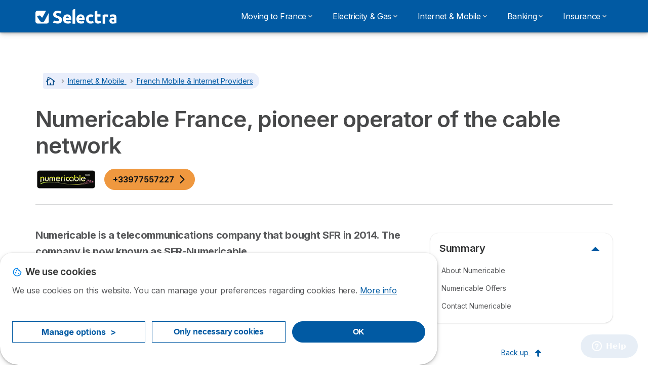

--- FILE ---
content_type: text/html; charset=UTF-8
request_url: https://en.selectra.info/broadband-phone-france/providers/numericable
body_size: 14890
content:

<!DOCTYPE html>
<html lang="en" dir="ltr" prefix="og: https://ogp.me/ns#">
  <head>
          
      <link rel="preload" href="https://fonts.googleapis.com/css2?family=Inter:wght@400;600;700&display=swap" as="style" onload="this.onload=null;this.rel='stylesheet'">
    
    <meta charset="utf-8" />
<meta name="description" content="Numericable is a telecommuncations company that now operates in France under Numericable-SFR" />
<link rel="canonical" href="https://en.selectra.info/broadband-phone-france/providers/numericable" />
<meta property="og:site_name" content="Selectra for expats" />
<meta property="og:type" content="article" />
<meta property="og:url" content="https://en.selectra.info/broadband-phone-france/providers/numericable" />
<meta property="og:title" content="Numericable France, pioneer operator of the cable network" />
<meta property="og:description" content="Numericable is a telecommuncations company that now operates in France under Numericable-SFR" />
<meta property="og:image:url" content="https://en.selectra.info/sites/en.selectra.info/files/2021-06/numericable-238x80.png" />
<meta property="og:image:url" content="https://en.selectra.info/sites/selectra.info/files/images/og/og-default-img.png" />
<meta property="og:updated_time" content="2025-10-13T12:46:14+0200" />
<meta property="og:country_name" content="FR" />
<meta property="article:published_time" content="2016-04-05T16:22:55+0200" />
<meta property="article:modified_time" content="2025-10-13T12:46:14+0200" />
<meta property="fb:pages" content="16970370254" />
<meta property="fb:app_id" content="980708068712281" />
<meta name="Generator" content="Drupal 10 (https://www.drupal.org)" />
<meta name="MobileOptimized" content="width" />
<meta name="HandheldFriendly" content="true" />
<meta name="viewport" content="width=device-width, initial-scale=1.0" />
<style>div#sliding-popup, div#sliding-popup .eu-cookie-withdraw-banner, .eu-cookie-withdraw-tab {background: #ffffff} div#sliding-popup.eu-cookie-withdraw-wrapper { background: transparent; } #sliding-popup h1, #sliding-popup h2, #sliding-popup h3, #sliding-popup p, #sliding-popup label, #sliding-popup div, .eu-cookie-compliance-more-button, .eu-cookie-compliance-secondary-button, .eu-cookie-withdraw-tab { color: #58595B;} .eu-cookie-withdraw-tab { border-color: #58595B;}</style>
<script>var dc = document.cookie;if (dc.indexOf("cookie-agreed") !== -1) {var styles = "#sliding-popup {display: none;}", styleSheet = document.createElement("style");
  styleSheet.type = "text/css";styleSheet.innerText = styles;document.head.appendChild(styleSheet)};</script>
<link rel="icon" href="/sites/en.selectra.info/files/favicon_0.ico" type="image/vnd.microsoft.icon" />

          <title>Numericable France, pioneer operator of the cable network</title>
        <link rel="stylesheet" media="all" href="/sites/en.selectra.info/files/css/css_Fxb2k5jpZiAxOvceICmgerNaiu3wcNyyLgD-0AvFEYg.css?delta=0&amp;language=en&amp;theme=agrippa&amp;include=[base64]" />
<link rel="stylesheet" media="all" href="//cdnjs.cloudflare.com/ajax/libs/intl-tel-input/18.2.1/css/intlTelInput.css" defer />
<link rel="stylesheet" media="all" href="/sites/en.selectra.info/files/css/css_ahJlBMSqrzwbWsodIimNkbHbhR-JH7ZSRYNQfYoLhdg.css?delta=2&amp;language=en&amp;theme=agrippa&amp;include=[base64]" />
<link rel="stylesheet" media="all" href="/sites/en.selectra.info/files/css/css_hPO9NMbsE85m4gnv5vLWFm4tnOV_3PMJEP0u3wOjR-I.css?delta=3&amp;language=en&amp;theme=agrippa&amp;include=[base64]" />
<link rel="stylesheet" media="all" href="/sites/en.selectra.info/files/css/css_iFoyY7hw37TYpumuN9kpIBq4_wxnUcVIn4FKjoZTt-0.css?delta=4&amp;language=en&amp;theme=agrippa&amp;include=[base64]" />


    <script>
      // Function to hide elements before page it's loaded
      function elementReady(selector) {
        return new Promise((resolve, reject) => {
          let el = document.querySelector(selector);
          if (el) {resolve(el);}
          new MutationObserver((mutationRecords, observer) => {
            // Query for elements matching the specified selector
            Array.from(document.querySelectorAll(selector)).forEach((element) => {
              resolve(element);
              //Once we have resolved we don't need the observer anymore.
              observer.disconnect();
            });
          })
            .observe(document.documentElement, {
              childList: true,
              subtree: true
            });
        });
      }

      // Hide .call-block--closed before page it's loaded
      elementReady('.call-block--closed').then((someWidget)=>{someWidget.style.setProperty('display', 'none', 'important');});

    </script>

    <script type="application/json" data-drupal-selector="drupal-settings-json">{"path":{"baseUrl":"\/","pathPrefix":"","currentPath":"node\/52","currentPathIsAdmin":false,"isFront":false,"currentLanguage":"en"},"pluralDelimiter":"\u0003","suppressDeprecationErrors":true,"ajaxPageState":{"libraries":"[base64]","theme":"agrippa","theme_token":null},"ajaxTrustedUrl":[],"gtag":{"tagId":"","consentMode":false,"otherIds":[],"events":[],"additionalConfigInfo":[]},"gtm":{"tagId":null,"settings":{"data_layer":"dataLayer","include_classes":false,"allowlist_classes":"","blocklist_classes":"","include_environment":false,"environment_id":"","environment_token":""},"tagIds":["GTM-54H9M4S"]},"model":{"new_layout":null,"country_list":["FR","ES","IT","PT","BE","DE","BR","MX","RA","CO","PE"]},"dinoElements":{"translations":{"easySubscriptionOnly":"Easy subscription only"}},"eu_cookie_compliance":{"cookie_policy_version":"1.0.0","popup_enabled":true,"popup_agreed_enabled":false,"popup_hide_agreed":false,"popup_clicking_confirmation":false,"popup_scrolling_confirmation":false,"popup_html_info":"\u003Cdiv\n\trole=\u0022alertdialog\u0022 aria-labelledby=\u0022dialogTitle\u0022\n  aria-describedby=\u0022dialogDesc\u0022  class=\u0022eu-cookie-compliance-banner eu-cookie-compliance-banner-info eu-cookie-compliance-banner--categories\u0022\u003E\n\n\t\t\u003Cdiv class=\u0022eu-cookie-compliance-close\u0022\u003E\n\t\t\u003Cbutton class=\u0022btn-close btn-close--md\u0022 type=\u0022button\u0022 aria-label=\u0022Close\u0022\u003E\n\t\t\t\u003Csvg class=\u0022icon icon--neutral eu-cookie-compliance-close-icon\u0022 aria-hidden=\u0022true\u0022\u003E\n\t\t\t\t\u003Cuse xlink:href=\u0022\/themes\/custom\/agrippa\/img\/sprite.svg#icon-cross-rounded\u0022\u003E\u003C\/use\u003E\n\t\t\t\u003C\/svg\u003E\n\t\t\u003C\/button\u003E\n\t\u003C\/div\u003E\n\n\t\u003Cdiv class=\u0022popup-content info eu-cookie-compliance-content\u0022\u003E\n\n    \u003Cdiv class=\u0022eu-cookie-compliance-content__banner-wrapper\u0022\u003E\n      \u003Cdiv class=\u0022cookie-top\u0022\u003E\n            \u003Cdiv id=\u0022dialogTitle\u0022 class=\u0022eu-cookie-compliance-content__title\u0022\u003E\n        \u003Csvg class=\u0022icon icon--secondary icon--left\u0022 aria-hidden=\u0022true\u0022\u003E\n          \u003Cuse xlink:href=\u0022\/themes\/custom\/agrippa\/img\/sprite.svg#icon-cookie\u0022\u003E\u003C\/use\u003E\n        \u003C\/svg\u003E\n        \u003Cspan class=\u0022eu-cookie-title\u0022\u003EWe use cookies\u003C\/span\u003E\n      \u003C\/div\u003E\n\n                  \u003C\/div\u003E\n\n                \u003Cdiv class=\u0022modal__holder\u0022\u003E\n            \u003Cdiv class=\u0022modal__dialog\u0022\u003E\n              \u003Cdiv class=\u0022cookie-categories modal modal--md\u0022 id=\u0022manage-cookies-modal\u0022\u003E\n                \u003Cdiv class=\u0022modal__header\u0022 id=\u0022content-area\u0022\u003E\n\n                                                                          \u003Cdiv id=\u0022manage-cookies-description\u0022\u003E\n                      \u003Cp id=\u0022dialogDesc\u0022 class=\u0022manage-cookies-description__text\u0022\u003E We use cookies on this website. You can manage your preferences regarding cookies here. \u003C\/p\u003E\n                                              \u003Cbutton type=\u0022button\u0022 class=\u0022find-more-button\u0022\u003EMore info\u003C\/button\u003E\n                                          \u003C\/div\u003E\n                                  \u003C\/div\u003E\n                \u003Cdiv id=\u0022eu-cookie-compliance-categories\u0022 class=\u0022eu-cookie-compliance-categories modal__body hidden\u0022\u003E\n                                      \u003Cdiv class=\u0022eu-cookie-compliance-category\u0022\u003E\n                      \u003Clabel for=\u0022cookie-category-technical\u0022 class=\u0022checkbox checkbox--disabled\u0022\u003E\n                        \u003Cinput class=\u0022checkbox__input\u0022 type=\u0022checkbox\u0022 name=\u0022\u0022 name=\u0022cookie-categories\u0022 id=\u0022cookie-category-technical\u0022 tabindex=\u0022-1\u0022 value=\u0022technical\u0022  checked   disabled \u003E\n\n                        \u003Cspan class=\u0022checkbox__shape\u0022  tabindex=\u0022-1\u0022 \u003E\u003C\/span\u003E\n                        \u003Cspan class=\u0022checkbox__label\u0022\u003E\n                          \u003Cstrong\u003E\n                            Technical cookies\n                          \u003C\/strong\u003E\n                        \u003C\/span\u003E\n                      \u003C\/label\u003E\n                                              \u003Cdiv class=\u0022eu-cookie-compliance-category-description\u0022\u003ENecessary to provide basic functions of the website such as page navigation.\u003C\/div\u003E\n                                          \u003C\/div\u003E\n                                      \u003Cdiv class=\u0022eu-cookie-compliance-category\u0022\u003E\n                      \u003Clabel for=\u0022cookie-category-analytics\u0022 class=\u0022checkbox \u0022\u003E\n                        \u003Cinput class=\u0022checkbox__input\u0022 type=\u0022checkbox\u0022 name=\u0022\u0022 name=\u0022cookie-categories\u0022 id=\u0022cookie-category-analytics\u0022 tabindex=\u0022-1\u0022 value=\u0022analytics\u0022  \u003E\n\n                        \u003Cspan class=\u0022checkbox__shape\u0022 \u003E\u003C\/span\u003E\n                        \u003Cspan class=\u0022checkbox__label\u0022\u003E\n                          \u003Cstrong\u003E\n                            Analytics cookies\n                          \u003C\/strong\u003E\n                        \u003C\/span\u003E\n                      \u003C\/label\u003E\n                                              \u003Cdiv class=\u0022eu-cookie-compliance-category-description\u0022\u003EThese cookies allowed us to study how users navigate on the website. We only collect anonymous data.\u003C\/div\u003E\n                                          \u003C\/div\u003E\n                                      \u003Cdiv class=\u0022eu-cookie-compliance-category\u0022\u003E\n                      \u003Clabel for=\u0022cookie-category-marketing\u0022 class=\u0022checkbox \u0022\u003E\n                        \u003Cinput class=\u0022checkbox__input\u0022 type=\u0022checkbox\u0022 name=\u0022\u0022 name=\u0022cookie-categories\u0022 id=\u0022cookie-category-marketing\u0022 tabindex=\u0022-1\u0022 value=\u0022marketing\u0022  \u003E\n\n                        \u003Cspan class=\u0022checkbox__shape\u0022 \u003E\u003C\/span\u003E\n                        \u003Cspan class=\u0022checkbox__label\u0022\u003E\n                          \u003Cstrong\u003E\n                            Marketing cookies\n                          \u003C\/strong\u003E\n                        \u003C\/span\u003E\n                      \u003C\/label\u003E\n                                              \u003Cdiv class=\u0022eu-cookie-compliance-category-description\u0022\u003ECookies used for marketing and advertising purposes.\u003C\/div\u003E\n                                          \u003C\/div\u003E\n                  \n                                      \u003Cbutton type=\u0022button\u0022 class=\u0022eu-cookie-compliance-save-preferences-button btn btn--sm btn btn--pill btn--md btn--secondary save-preferences\u0022 data-dismiss=\u0022modal\u0022\u003E\n                      Save preferences\n                    \u003C\/button\u003E\n                                  \u003C\/div\u003E\n                \u003Cdiv class=\u0022modal__footer\u0022\u003E\n                      \u003Cdiv id=\u0022popup-buttons\u0022 class=\u0022eu-cookie-compliance-buttons eu-cookie-compliance-has-categories\u0022\u003E\n                      \n                                              \u003Cbutton class=\u0022cookie-personalization btn btn--pill btn--md  btn--tertiary\u0022\u003EManage options \u003Cspan\u003E\u003E\u003C\/span\u003E\u003C\/button\u003E\n                      \n                                              \u003Cbutton type=\u0022button\u0022 class=\u0022eu-cookie-compliance-save-preferences-button btn btn--sm btn btn--pill btn--md  btn--tertiary\u0022 data-dismiss=\u0022modal\u0022\u003E\n                          Only necessary cookies\n                        \u003C\/button\u003E\n                      \n                                                                                          \u003Cbutton type=\u0022button\u0022 class=\u0022agree-button eu-cookie-compliance-default-button btn btn--pill btn--md btn--secondary\u0022\u003E\n                        OK\n                      \u003C\/button\u003E\n                                              \u003Cbutton type=\u0022button\u0022 class=\u0022eu-cookie-withdraw-button visually-hidden\u0022\u003EWithdraw consent\u003C\/button\u003E\n                                          \u003C\/div\u003E\n                \u003C\/div\u003E\n              \u003C\/div\u003E\n            \u003C\/div\u003E\n          \u003C\/div\u003E\n        \n    \u003C\/div\u003E\n\n\n\t\u003C\/div\u003E\n\u003C\/div\u003E","use_mobile_message":false,"mobile_popup_html_info":"\u003Cdiv\n\trole=\u0022alertdialog\u0022 aria-labelledby=\u0022dialogTitle\u0022\n  aria-describedby=\u0022dialogDesc\u0022  class=\u0022eu-cookie-compliance-banner eu-cookie-compliance-banner-info eu-cookie-compliance-banner--categories\u0022\u003E\n\n\t\t\u003Cdiv class=\u0022eu-cookie-compliance-close\u0022\u003E\n\t\t\u003Cbutton class=\u0022btn-close btn-close--md\u0022 type=\u0022button\u0022 aria-label=\u0022Close\u0022\u003E\n\t\t\t\u003Csvg class=\u0022icon icon--neutral eu-cookie-compliance-close-icon\u0022 aria-hidden=\u0022true\u0022\u003E\n\t\t\t\t\u003Cuse xlink:href=\u0022\/themes\/custom\/agrippa\/img\/sprite.svg#icon-cross-rounded\u0022\u003E\u003C\/use\u003E\n\t\t\t\u003C\/svg\u003E\n\t\t\u003C\/button\u003E\n\t\u003C\/div\u003E\n\n\t\u003Cdiv class=\u0022popup-content info eu-cookie-compliance-content\u0022\u003E\n\n    \u003Cdiv class=\u0022eu-cookie-compliance-content__banner-wrapper\u0022\u003E\n      \u003Cdiv class=\u0022cookie-top\u0022\u003E\n            \u003Cdiv id=\u0022dialogTitle\u0022 class=\u0022eu-cookie-compliance-content__title\u0022\u003E\n        \u003Csvg class=\u0022icon icon--secondary icon--left\u0022 aria-hidden=\u0022true\u0022\u003E\n          \u003Cuse xlink:href=\u0022\/themes\/custom\/agrippa\/img\/sprite.svg#icon-cookie\u0022\u003E\u003C\/use\u003E\n        \u003C\/svg\u003E\n        \u003Cspan class=\u0022eu-cookie-title\u0022\u003E\u003C\/span\u003E\n      \u003C\/div\u003E\n\n                  \u003C\/div\u003E\n\n                \u003Cdiv class=\u0022modal__holder\u0022\u003E\n            \u003Cdiv class=\u0022modal__dialog\u0022\u003E\n              \u003Cdiv class=\u0022cookie-categories modal modal--md\u0022 id=\u0022manage-cookies-modal\u0022\u003E\n                \u003Cdiv class=\u0022modal__header\u0022 id=\u0022content-area\u0022\u003E\n\n                                                                          \u003Cdiv id=\u0022manage-cookies-description\u0022\u003E\n                      \u003Cp id=\u0022dialogDesc\u0022 class=\u0022manage-cookies-description__text\u0022\u003E We use cookies on this website. You can manage your preferences regarding cookies here. \u003C\/p\u003E\n                                              \u003Cbutton type=\u0022button\u0022 class=\u0022find-more-button\u0022\u003EMore info\u003C\/button\u003E\n                                          \u003C\/div\u003E\n                                  \u003C\/div\u003E\n                \u003Cdiv id=\u0022eu-cookie-compliance-categories\u0022 class=\u0022eu-cookie-compliance-categories modal__body hidden\u0022\u003E\n                                      \u003Cdiv class=\u0022eu-cookie-compliance-category\u0022\u003E\n                      \u003Clabel for=\u0022cookie-category-technical\u0022 class=\u0022checkbox checkbox--disabled\u0022\u003E\n                        \u003Cinput class=\u0022checkbox__input\u0022 type=\u0022checkbox\u0022 name=\u0022\u0022 name=\u0022cookie-categories\u0022 id=\u0022cookie-category-technical\u0022 tabindex=\u0022-1\u0022 value=\u0022technical\u0022  checked   disabled \u003E\n\n                        \u003Cspan class=\u0022checkbox__shape\u0022  tabindex=\u0022-1\u0022 \u003E\u003C\/span\u003E\n                        \u003Cspan class=\u0022checkbox__label\u0022\u003E\n                          \u003Cstrong\u003E\n                            Technical cookies\n                          \u003C\/strong\u003E\n                        \u003C\/span\u003E\n                      \u003C\/label\u003E\n                                              \u003Cdiv class=\u0022eu-cookie-compliance-category-description\u0022\u003ENecessary to provide basic functions of the website such as page navigation.\u003C\/div\u003E\n                                          \u003C\/div\u003E\n                                      \u003Cdiv class=\u0022eu-cookie-compliance-category\u0022\u003E\n                      \u003Clabel for=\u0022cookie-category-analytics\u0022 class=\u0022checkbox \u0022\u003E\n                        \u003Cinput class=\u0022checkbox__input\u0022 type=\u0022checkbox\u0022 name=\u0022\u0022 name=\u0022cookie-categories\u0022 id=\u0022cookie-category-analytics\u0022 tabindex=\u0022-1\u0022 value=\u0022analytics\u0022  \u003E\n\n                        \u003Cspan class=\u0022checkbox__shape\u0022 \u003E\u003C\/span\u003E\n                        \u003Cspan class=\u0022checkbox__label\u0022\u003E\n                          \u003Cstrong\u003E\n                            Analytics cookies\n                          \u003C\/strong\u003E\n                        \u003C\/span\u003E\n                      \u003C\/label\u003E\n                                              \u003Cdiv class=\u0022eu-cookie-compliance-category-description\u0022\u003EThese cookies allowed us to study how users navigate on the website. We only collect anonymous data.\u003C\/div\u003E\n                                          \u003C\/div\u003E\n                                      \u003Cdiv class=\u0022eu-cookie-compliance-category\u0022\u003E\n                      \u003Clabel for=\u0022cookie-category-marketing\u0022 class=\u0022checkbox \u0022\u003E\n                        \u003Cinput class=\u0022checkbox__input\u0022 type=\u0022checkbox\u0022 name=\u0022\u0022 name=\u0022cookie-categories\u0022 id=\u0022cookie-category-marketing\u0022 tabindex=\u0022-1\u0022 value=\u0022marketing\u0022  \u003E\n\n                        \u003Cspan class=\u0022checkbox__shape\u0022 \u003E\u003C\/span\u003E\n                        \u003Cspan class=\u0022checkbox__label\u0022\u003E\n                          \u003Cstrong\u003E\n                            Marketing cookies\n                          \u003C\/strong\u003E\n                        \u003C\/span\u003E\n                      \u003C\/label\u003E\n                                              \u003Cdiv class=\u0022eu-cookie-compliance-category-description\u0022\u003ECookies used for marketing and advertising purposes.\u003C\/div\u003E\n                                          \u003C\/div\u003E\n                  \n                                      \u003Cbutton type=\u0022button\u0022 class=\u0022eu-cookie-compliance-save-preferences-button btn btn--sm btn btn--pill btn--md btn--secondary save-preferences\u0022 data-dismiss=\u0022modal\u0022\u003E\n                      Save preferences\n                    \u003C\/button\u003E\n                                  \u003C\/div\u003E\n                \u003Cdiv class=\u0022modal__footer\u0022\u003E\n                      \u003Cdiv id=\u0022popup-buttons\u0022 class=\u0022eu-cookie-compliance-buttons eu-cookie-compliance-has-categories\u0022\u003E\n                      \n                                              \u003Cbutton class=\u0022cookie-personalization btn btn--pill btn--md  btn--tertiary\u0022\u003EManage options \u003Cspan\u003E\u003E\u003C\/span\u003E\u003C\/button\u003E\n                      \n                                              \u003Cbutton type=\u0022button\u0022 class=\u0022eu-cookie-compliance-save-preferences-button btn btn--sm btn btn--pill btn--md  btn--tertiary\u0022 data-dismiss=\u0022modal\u0022\u003E\n                          Only necessary cookies\n                        \u003C\/button\u003E\n                      \n                                                                                          \u003Cbutton type=\u0022button\u0022 class=\u0022agree-button eu-cookie-compliance-default-button btn btn--pill btn--md btn--secondary\u0022\u003E\n                        OK\n                      \u003C\/button\u003E\n                                              \u003Cbutton type=\u0022button\u0022 class=\u0022eu-cookie-withdraw-button visually-hidden\u0022\u003EWithdraw consent\u003C\/button\u003E\n                                          \u003C\/div\u003E\n                \u003C\/div\u003E\n              \u003C\/div\u003E\n            \u003C\/div\u003E\n          \u003C\/div\u003E\n        \n    \u003C\/div\u003E\n\n\n\t\u003C\/div\u003E\n\u003C\/div\u003E","mobile_breakpoint":768,"popup_html_agreed":false,"popup_use_bare_css":false,"popup_height":102,"popup_width":"100%","popup_delay":1000,"popup_link":"https:\/\/en.selectra.info\/legal-mentions","popup_link_new_window":true,"popup_position":false,"fixed_top_position":false,"popup_language":"en","store_consent":false,"better_support_for_screen_readers":false,"cookie_name":"","reload_page":false,"domain":"","domain_all_sites":false,"popup_eu_only":false,"popup_eu_only_js":false,"cookie_lifetime":390,"cookie_session":0,"set_cookie_session_zero_on_disagree":0,"disagree_do_not_show_popup":false,"method":"categories","automatic_cookies_removal":true,"allowed_cookies":"technical:selectraRgpdAutoAcceptCookies\r\nanalytics:_ga\r\nanalytics:_gid\r\nanalytics:_gcl_au","withdraw_markup":"\u003Cbutton type=\u0022button\u0022 class=\u0022eu-cookie-withdraw-tab\u0022\u003EPrivacy settings\u003C\/button\u003E\n\u003Cdiv aria-labelledby=\u0022popup-text\u0022 class=\u0022eu-cookie-withdraw-banner\u0022\u003E\n  \u003Cdiv class=\u0022popup-content info eu-cookie-compliance-content\u0022\u003E\n    \u003Cdiv id=\u0022popup-text\u0022 class=\u0022eu-cookie-compliance-message\u0022 role=\u0022document\u0022\u003E\n      \u003Ch2\u003EWe use cookies on this site to enhance your user experience\u003C\/h2\u003E\u003Cp\u003EYou have given your consent for us to set cookies.\u003C\/p\u003E\n    \u003C\/div\u003E\n    \u003Cdiv id=\u0022popup-buttons\u0022 class=\u0022eu-cookie-compliance-buttons\u0022\u003E\n      \u003Cbutton type=\u0022button\u0022 class=\u0022eu-cookie-withdraw-button \u0022\u003EWithdraw consent\u003C\/button\u003E\n    \u003C\/div\u003E\n  \u003C\/div\u003E\n\u003C\/div\u003E","withdraw_enabled":false,"reload_options":0,"reload_routes_list":"","withdraw_button_on_info_popup":false,"cookie_categories":["technical","analytics","marketing"],"cookie_categories_details":{"technical":{"uuid":"780ad51e-1810-48f1-941c-8efd9f6e30c7","langcode":"en","status":true,"dependencies":[],"_core":{"default_config_hash":"gXV5U-ZX3twBoJ63q5ixkXGs3hRx-iHa0Q2PCsINcFU"},"id":"technical","label":"Technical cookies","description":"Necessary to provide basic functions of the website such as page navigation.","checkbox_default_state":"required","weight":-9},"analytics":{"uuid":"a279f450-d038-471a-a04d-e5375eb590f6","langcode":"en","status":true,"dependencies":[],"_core":{"default_config_hash":"Ppr4ObHh0Me1kYxDDoWuP8_LYN2ElSMZR6XHgp4ZYVo"},"id":"analytics","label":"Analytics cookies","description":"These cookies allowed us to study how users navigate on the website. We only collect anonymous data.","checkbox_default_state":"unchecked","weight":-8},"marketing":{"uuid":"f947f712-b2dc-4144-bece-6cc01c4f07b5","langcode":"en","status":true,"dependencies":[],"_core":{"default_config_hash":"tGOGAtZycObYMRXFXjJNdyI1Yo8MPsR6I037ugYMWTY"},"id":"marketing","label":"Marketing cookies","description":"Cookies used for marketing and advertising purposes.","checkbox_default_state":"unchecked","weight":-7}},"enable_save_preferences_button":true,"cookie_value_disagreed":"0","cookie_value_agreed_show_thank_you":"1","cookie_value_agreed":"2","containing_element":"body","settings_tab_enabled":false,"olivero_primary_button_classes":"","olivero_secondary_button_classes":"","close_button_action":"close_banner","open_by_default":true,"modules_allow_popup":true,"hide_the_banner":false,"geoip_match":true,"unverified_scripts":[]},"selectra_rgpd_v2":{"autoAcceptCookies":0},"themePath":"themes\/custom\/agrippa","activeThemePath":"themes\/custom\/agrippa","csp":{"nonce":"lnWJb5MsjCHdi4JZOYSVBA"},"user":{"uid":0,"permissionsHash":"70910d3f9f224c176ecf351556df3b0076d73158a0a963d3b88ee1338c3450d6"}}</script>
<script src="/sites/en.selectra.info/files/js/js_lsrVu9cFbVN8P3SPg7ooXhxoDEgtLrtlJ9wwe96X4RI.js?scope=header&amp;delta=0&amp;language=en&amp;theme=agrippa&amp;include=[base64]"></script>
<script src="/modules/contrib/google_tag/js/gtag.js?t99ojd"></script>
<script src="/modules/contrib/google_tag/js/gtm.js?t99ojd"></script>
<script src="/sites/en.selectra.info/files/js/js_ufLu8kz1GTx6NeVveXcA0tuPQCM2ERGv2LfkI3Krfhg.js?scope=header&amp;delta=3&amp;language=en&amp;theme=agrippa&amp;include=[base64]"></script>

        <meta name="viewport" content="width=device-width, initial-scale=1, maximum-scale=1, shrink-to-fit=no">
  </head>
  <body >

        
    <noscript><iframe src="https://www.googletagmanager.com/ns.html?id=GTM-54H9M4S"
                  height="0" width="0" style="display:none;visibility:hidden"></iframe></noscript>

      <div class="dialog-off-canvas-main-canvas" data-off-canvas-main-canvas>
    

<div id="page-wrapper">
  <div id="page" class="titles--left">
          <header class="menu" role="banner" aria-label="Site header">
        
      
  
  <div class="menu-bar ">
        <div class="menu-bar__holder new">
      <div id="block-sitebranding" class="new menu-logo__wrapper">
            <a href="/" rel="home" class="menu-logo" aria-label="Logo Selectra">
        <img src="/sites/en.selectra.info/files/logo.svg" alt="Selectra" class="menu-logo__img"/>
      </a>
        
  </div>




  <button class="menu-btn new" type="button" aria-label="Open menu">
    <span class="menu-btn__closed">
      <svg class="u-display--xl-none" width="24" height="24" viewBox="0 0 24 24" fill="none" xmlns="http://www.w3.org/2000/svg">
        <mask id="mask0_5251_30318" style="mask-type:alpha" maskUnits="userSpaceOnUse" x="0" y="0" width="24" height="24">
          <rect width="24" height="24" fill="#D9D9D9"/>
        </mask>
        <g mask="url(#mask0_5251_30318)">
          <path d="M4 18C3.71667 18 3.47917 17.9042 3.2875 17.7125C3.09583 17.5208 3 17.2833 3 17C3 16.7167 3.09583 16.4792 3.2875 16.2875C3.47917 16.0958 3.71667 16 4 16H20C20.2833 16 20.5208 16.0958 20.7125 16.2875C20.9042 16.4792 21 16.7167 21 17C21 17.2833 20.9042 17.5208 20.7125 17.7125C20.5208 17.9042 20.2833 18 20 18H4ZM4 13C3.71667 13 3.47917 12.9042 3.2875 12.7125C3.09583 12.5208 3 12.2833 3 12C3 11.7167 3.09583 11.4792 3.2875 11.2875C3.47917 11.0958 3.71667 11 4 11H20C20.2833 11 20.5208 11.0958 20.7125 11.2875C20.9042 11.4792 21 11.7167 21 12C21 12.2833 20.9042 12.5208 20.7125 12.7125C20.5208 12.9042 20.2833 13 20 13H4ZM4 8C3.71667 8 3.47917 7.90417 3.2875 7.7125C3.09583 7.52083 3 7.28333 3 7C3 6.71667 3.09583 6.47917 3.2875 6.2875C3.47917 6.09583 3.71667 6 4 6H20C20.2833 6 20.5208 6.09583 20.7125 6.2875C20.9042 6.47917 21 6.71667 21 7C21 7.28333 20.9042 7.52083 20.7125 7.7125C20.5208 7.90417 20.2833 8 20 8H4Z" fill="white"/>
        </g>
      </svg>
    </span>
    <span class="menu-btn__open">
      <svg class="icon icon--20 menu-btn__icon" aria-hidden="true">
        <use xlink:href="/themes/custom/agrippa/img/sprite.svg#icon-cross"></use>
      </svg>
    </span>
  </button>

  <nav class="menu-content">
    
            <div class="menu-category">
                              <a href="https://en.selectra.info/moving-to-france" class="menu-label menu-label__sub--link">Moving to France<svg class="icon icon--12 menu-label__trigger" aria-hidden="true">
                <use xlink:href="/themes/custom/agrippa/img/sprite.svg#icon-chevron-right"></use>
              </svg>
            </a>
                  
                                    <div class="menu-sub-category menu-sub-category--3-cols">
                          <ul class="menu-list">
                <li class="menu-list__label">Before Moving</li>
                                                                      <li class="menu-list__item">
                      <a class="menu-list__link" href="https://en.selectra.info/moving-to-france">Plan your Move to France</a>
                    </li>
                                      <li class="menu-list__item">
                      <a class="menu-list__link" href="https://en.selectra.info/moving-to-france/settling/visa">Getting a French Visa</a>
                    </li>
                                      <li class="menu-list__item">
                      <a class="menu-list__link" href="https://en.selectra.info/moving-to-france/housing">Finding a French Home</a>
                    </li>
                                      <li class="menu-list__item">
                      <a class="menu-list__link" href="https://en.selectra.info/moving-to-france/settling">Moving to France Checklist</a>
                    </li>
                                                </ul>
                          <ul class="menu-list">
                <li class="menu-list__label">Living in France</li>
                                                                      <li class="menu-list__item">
                      <a class="menu-list__link" href="https://en.selectra.info/moving-to-france/housing/etat-des-lieux">Etat des Lieux Explained</a>
                    </li>
                                      <li class="menu-list__item">
                      <a class="menu-list__link" href="https://en.selectra.info/moving-to-france/education">School in France</a>
                    </li>
                                      <li class="menu-list__item">
                      <a class="menu-list__link" href="https://en.selectra.info/moving-to-france/utilities">Setting Up Utilities</a>
                    </li>
                                      <li class="menu-list__item">
                      <a class="menu-list__link" href="https://en.selectra.info/moving-to-france/health">Healthcare in France</a>
                    </li>
                                      <li class="menu-list__item">
                      <a class="menu-list__link" href="https://en.selectra.info/moving-to-france/driving">Driving in France</a>
                    </li>
                                      <li class="menu-list__item">
                      <a class="menu-list__link" href="https://en.selectra.info/moving-to-france/directory/english-speaking-helplines">English-Speaking Helplines</a>
                    </li>
                                      <li class="menu-list__item">
                      <a class="menu-list__link" href="https://en.selectra.info/moving-to-france/culture">French Culture</a>
                    </li>
                                      <li class="menu-list__item">
                      <a class="menu-list__link" href="https://en.selectra.info/moving-to-france/taxes">Taxes in France</a>
                    </li>
                                                </ul>
                          <ul class="menu-list">
                <li class="menu-list__label">Country Guides</li>
                                                                      <li class="menu-list__item">
                      <a class="menu-list__link" href="https://en.selectra.info/moving-to-france/settling/from-australia">Moving to France from Australia</a>
                    </li>
                                      <li class="menu-list__item">
                      <a class="menu-list__link" href="https://en.selectra.info/moving-to-france/settling/from-canada">Moving to France from Canada</a>
                    </li>
                                      <li class="menu-list__item">
                      <a class="menu-list__link" href="https://en.selectra.info/moving-to-france/settling/from-uk">Moving to France from the UK</a>
                    </li>
                                      <li class="menu-list__item">
                      <a class="menu-list__link" href="https://en.selectra.info/moving-to-france/settling/from-usa">Moving to France from the US</a>
                    </li>
                                                </ul>
            
                                      <div class="menu-help">
                <svg class="icon icon--24" aria-hidden="true">
                  <use xlink:href="/themes/custom/agrippa/img/sprite.svg#icon-circle-info-filled"></use>
                </svg>
                <p class="menu-help__title">Moving, switching energy suppliers</p>
                <svg class="icon icon--24" aria-hidden="true">
                  <use xlink:href="/themes/custom/agrippa/img/sprite.svg#icon-circle-info-filled"></use>
                </svg>
                <a class="menu-help__phone u-anim--shake" href="tel:+33987673793">09 87 67 37 93</a>
                <p class="menu-help__info">Monday to Friday 8.30 am to 9 pm; Saturday 9.30 am to 6 pm; Sunday 9 am to 5 pm</p>
              </div>
                      </div>
              </div>
          <div class="menu-category">
                              <a href="https://en.selectra.info/energy-france" class="menu-label menu-label__sub--link">Electricity &amp; Gas<svg class="icon icon--12 menu-label__trigger" aria-hidden="true">
                <use xlink:href="/themes/custom/agrippa/img/sprite.svg#icon-chevron-right"></use>
              </svg>
            </a>
                  
                                    <div class="menu-sub-category menu-sub-category--3-cols">
                          <ul class="menu-list">
                <li class="menu-list__label">Energy in France</li>
                                                                      <li class="menu-list__item">
                      <a class="menu-list__link" href="https://en.selectra.info/energy-france">French Energy Essentials</a>
                    </li>
                                      <li class="menu-list__item">
                      <a class="menu-list__link" href="https://en.selectra.info/energy-france/guides/tips/bills">Energy Bills in France</a>
                    </li>
                                      <li class="menu-list__item">
                      <a class="menu-list__link" href="https://en.selectra.info/energy-france/suppliers">French Energy Suppliers</a>
                    </li>
                                      <li class="menu-list__item">
                      <a class="menu-list__link" href="https://en.selectra.info/energy-france/tips/switch-supplier">Switching Providers</a>
                    </li>
                                                </ul>
                          <ul class="menu-list">
                <li class="menu-list__label">Electricity &amp; Natural Gas</li>
                                                                      <li class="menu-list__item">
                      <a class="menu-list__link" href="https://en.selectra.info/energy-france/guides/electricity/tariffs">Electricity Prices in France</a>
                    </li>
                                      <li class="menu-list__item">
                      <a class="menu-list__link" href="https://en.selectra.info/energy-france/guides/electricity">Setting Up Electricity in France</a>
                    </li>
                                      <li class="menu-list__item">
                      <a class="menu-list__link" href="https://en.selectra.info/energy-france/guides/gas/cost">Gas Prices in France</a>
                    </li>
                                      <li class="menu-list__item">
                      <a class="menu-list__link" href="https://en.selectra.info/energy-france/guides/gas/connect-new-home">Setting Up Gas in France</a>
                    </li>
                                                </ul>
                          <ul class="menu-list">
                <li class="menu-list__label">Propane &amp; Butane</li>
                                                                      <li class="menu-list__item">
                      <a class="menu-list__link" href="https://en.selectra.info/energy-france/guides/propane/bottles">Bottles</a>
                    </li>
                                      <li class="menu-list__item">
                      <a class="menu-list__link" href="https://en.selectra.info/energy-france/guides/propane/suppliers">French Suppliers</a>
                    </li>
                                      <li class="menu-list__item">
                      <a class="menu-list__link" href="https://en.selectra.info/energy-france/guides/propane/tanks">Tanks</a>
                    </li>
                                                </ul>
            
                                      <div class="menu-help">
                <svg class="icon icon--24" aria-hidden="true">
                  <use xlink:href="/themes/custom/agrippa/img/sprite.svg#icon-circle-info-filled"></use>
                </svg>
                <p class="menu-help__title">Moving, switching energy suppliers</p>
                <svg class="icon icon--24" aria-hidden="true">
                  <use xlink:href="/themes/custom/agrippa/img/sprite.svg#icon-circle-info-filled"></use>
                </svg>
                <a class="menu-help__phone u-anim--shake" href="tel:+33987673793">09 87 67 37 93</a>
                <p class="menu-help__info">Monday to Friday 8.30 am to 9 pm; Saturday 9.30 am to 6 pm; Sunday 9 am to 5 pm</p>
              </div>
                      </div>
              </div>
          <div class="menu-category">
                              <a href="https://en.selectra.info/broadband-phone-france" class="menu-label menu-label__sub--link">Internet &amp; Mobile<svg class="icon icon--12 menu-label__trigger" aria-hidden="true">
                <use xlink:href="/themes/custom/agrippa/img/sprite.svg#icon-chevron-right"></use>
              </svg>
            </a>
                  
                                    <div class="menu-sub-category menu-sub-category--3-cols">
                          <ul class="menu-list">
                <li class="menu-list__label">Providers</li>
                                                                      <li class="menu-list__item">
                      <a class="menu-list__link" href="https://en.selectra.info/broadband-phone-france/providers/bouygues-telecom">Bouygues Telecom</a>
                    </li>
                                      <li class="menu-list__item">
                      <a class="menu-list__link" href="https://en.selectra.info/broadband-phone-france/providers/free">Free</a>
                    </li>
                                      <li class="menu-list__item">
                      <a class="menu-list__link" href="https://en.selectra.info/broadband-phone-france/providers/orange">Orange</a>
                    </li>
                                      <li class="menu-list__item">
                      <a class="menu-list__link" href="https://en.selectra.info/broadband-phone-france/providers/sfr">SFR</a>
                    </li>
                                      <li class="menu-list__item">
                      <a class="menu-list__link" href="https://en.selectra.info/broadband-phone-france/providers/sosh">Sosh</a>
                    </li>
                                      <li class="menu-list__item">
                      <a class="menu-list__link" href="https://en.selectra.info/broadband-phone-france/providers/red">RED by SFR</a>
                    </li>
                                      <li class="menu-list__item">
                      <a class="menu-list__link" href="https://en.selectra.info/broadband-phone-france/providers">See all providers</a>
                    </li>
                                                </ul>
                          <ul class="menu-list">
                <li class="menu-list__label">Internet &amp; TV</li>
                                                                      <li class="menu-list__item">
                      <a class="menu-list__link" href="https://en.selectra.info/broadband-phone-france">How Internet &amp; Mobile work in France</a>
                    </li>
                                      <li class="menu-list__item">
                      <a class="menu-list__link" href="https://en.selectra.info/broadband-phone-france/guides/internet">Set Up Internet in France</a>
                    </li>
                                      <li class="menu-list__item">
                      <a class="menu-list__link" href="https://en.selectra.info/broadband-phone-france/guides/internet/second-home">Internet for a Second Home</a>
                    </li>
                                      <li class="menu-list__item">
                      <a class="menu-list__link" href="https://en.selectra.info/broadband-phone-france/guides/internet/television-english">English TV &amp; Streaming in France</a>
                    </li>
                                      <li class="menu-list__item">
                      <a class="menu-list__link" href="https://en.selectra.info/broadband-phone-france/guides/internet/cancel">How to cancel your Internet contract</a>
                    </li>
                                      <li class="menu-list__item">
                      <a class="menu-list__link" href="https://en.selectra.info/broadband-phone-france/guides/internet/broadband-no-landline">How to get internet without landline</a>
                    </li>
                                      <li class="menu-list__item">
                      <a class="menu-list__link" href="https://en.selectra.info/broadband-phone-france/guides/internet/satellite-or-adsl">Satellite or ADSL?</a>
                    </li>
                                                </ul>
                          <ul class="menu-list">
                <li class="menu-list__label">Mobile &amp; SIM</li>
                                                                      <li class="menu-list__item">
                      <a class="menu-list__link" href="https://en.selectra.info/broadband-phone-france/guides/mobile/sim-card">Getting a French SIM Card</a>
                    </li>
                                      <li class="menu-list__item">
                      <a class="menu-list__link" href="https://en.selectra.info/broadband-phone-france/guides/mobile">Set Up a Phone Plan in France</a>
                    </li>
                                      <li class="menu-list__item">
                      <a class="menu-list__link" href="https://en.selectra.info/broadband-phone-france/guides/mobile/cancel">How to cancel your mobile plan</a>
                    </li>
                                      <li class="menu-list__item">
                      <a class="menu-list__link" href="https://en.selectra.info/broadband-phone-france/guides/mobile/change-provider">Switch mobile providers in France</a>
                    </li>
                                      <li class="menu-list__item">
                      <a class="menu-list__link" href="https://en.selectra.info/broadband-phone-france/guides/mobile/how-much-data-needed">How much data do you need?</a>
                    </li>
                                      <li class="menu-list__item">
                      <a class="menu-list__link" href="https://en.selectra.info/broadband-phone-france/guides/mobile/call-france-from-uk">Call France from the UK</a>
                    </li>
                                      <li class="menu-list__item">
                      <a class="menu-list__link" href="https://en.selectra.info/broadband-phone-france/guides/mobile/call-france-from-usa">Call France from USA</a>
                    </li>
                                                </ul>
            
                                      <div class="menu-help">
                <svg class="icon icon--24" aria-hidden="true">
                  <use xlink:href="/themes/custom/agrippa/img/sprite.svg#icon-circle-info-filled"></use>
                </svg>
                <p class="menu-help__title">Moving, switching phone or internet suppliers</p>
                <svg class="icon icon--24" aria-hidden="true">
                  <use xlink:href="/themes/custom/agrippa/img/sprite.svg#icon-circle-info-filled"></use>
                </svg>
                <a class="menu-help__phone u-anim--shake" href="tel:+33977557227">09 77 55 72 27</a>
                <p class="menu-help__info">Monday to Friday 8.30 am to 8 pm; Saturdays 9.30 to 6 pm</p>
              </div>
                      </div>
              </div>
          <div class="menu-category">
                              <a href="https://en.selectra.info/banking-france" class="menu-label menu-label__sub--link">Banking<svg class="icon icon--12 menu-label__trigger" aria-hidden="true">
                <use xlink:href="/themes/custom/agrippa/img/sprite.svg#icon-chevron-right"></use>
              </svg>
            </a>
                  
                                    <div class="menu-sub-category menu-sub-category--3-cols">
                          <ul class="menu-list">
                <li class="menu-list__label">Guides to Banking in France</li>
                                                                      <li class="menu-list__item">
                      <a class="menu-list__link" href="https://en.selectra.info/banking-france">Banking in France: an Overview</a>
                    </li>
                                      <li class="menu-list__item">
                      <a class="menu-list__link" href="https://en.selectra.info/banking-france/guides/iban">IBAN in France</a>
                    </li>
                                      <li class="menu-list__item">
                      <a class="menu-list__link" href="https://en.selectra.info/banking-france/banks">French Banks</a>
                    </li>
                                                </ul>
                          <ul class="menu-list">
                <li class="menu-list__label">French Bank Accounts</li>
                                                                      <li class="menu-list__item">
                      <a class="menu-list__link" href="https://en.selectra.info/banking-france/account/non-resident">Accounts for Non-Residents</a>
                    </li>
                                      <li class="menu-list__item">
                      <a class="menu-list__link" href="https://en.selectra.info/banking-france/account/students">Bank Accounts for Students</a>
                    </li>
                                      <li class="menu-list__item">
                      <a class="menu-list__link" href="https://en.selectra.info/banking-france/account/online">Online Bank Accounts</a>
                    </li>
                                      <li class="menu-list__item">
                      <a class="menu-list__link" href="https://en.selectra.info/banking-france/account/online">Opening an Account in France</a>
                    </li>
                                                </ul>
                          <ul class="menu-list">
                <li class="menu-list__label">French Bank Cards</li>
                                                                      <li class="menu-list__item">
                      <a class="menu-list__link" href="https://en.selectra.info/banking-france/cards/free"> Getting a Free Bank Card</a>
                    </li>
                                      <li class="menu-list__item">
                      <a class="menu-list__link" href="https://en.selectra.info/banking-france/cards/no-account">Getting a Card without an Account</a>
                    </li>
                                                </ul>
            
                                  </div>
              </div>
          <div class="menu-category">
                              <a href="https://en.selectra.info/insurance" class="menu-label menu-label__sub--link">Insurance <svg class="icon icon--12 menu-label__trigger" aria-hidden="true">
                <use xlink:href="/themes/custom/agrippa/img/sprite.svg#icon-chevron-right"></use>
              </svg>
            </a>
                  
                                    <div class="menu-sub-category menu-sub-category--3-cols">
                          <ul class="menu-list">
                <li class="menu-list__label">Home Insurance</li>
                                                                      <li class="menu-list__item">
                      <a class="menu-list__link" href="https://en.selectra.info/insurance/home/certification">Getting a Home Insurance Certificate</a>
                    </li>
                                      <li class="menu-list__item">
                      <a class="menu-list__link" href="https://en.selectra.info/insurance/home/change">How to Change Your Home Insurance Contract</a>
                    </li>
                                      <li class="menu-list__item">
                      <a class="menu-list__link" href="https://en.selectra.info/insurance/home/multirisk">Multirisk Home Insurance</a>
                    </li>
                                      <li class="menu-list__item">
                      <a class="menu-list__link" href="https://en.selectra.info/insurance/home/cheapest-providers">The Cheapest French Home Insurers</a>
                    </li>
                                      <li class="menu-list__item">
                      <a class="menu-list__link" href="https://en.selectra.info/insurance/home/providers">The French Home Insurance Providers</a>
                    </li>
                                                </ul>
                          <ul class="menu-list">
                <li class="menu-list__label">Car Insurance</li>
                                                                      <li class="menu-list__item">
                      <a class="menu-list__link" href="https://en.selectra.info/insurance/car/mandatory">Mandatory Car Insurance</a>
                    </li>
                                      <li class="menu-list__item">
                      <a class="menu-list__link" href="https://en.selectra.info/insurance/car/multirisk">Multirisk Car Insurance</a>
                    </li>
                                      <li class="menu-list__item">
                      <a class="menu-list__link" href="https://en.selectra.info/insurance/car/pay-as-you-drive">Pay-As-You-Drive Insurance</a>
                    </li>
                                      <li class="menu-list__item">
                      <a class="menu-list__link" href="https://en.selectra.info/insurance/car/temporary">Temporary Car Insurance</a>
                    </li>
                                      <li class="menu-list__item">
                      <a class="menu-list__link" href="https://en.selectra.info/insurance/car/third-party">Third-Party Car Insurance</a>
                    </li>
                                                </ul>
                          <ul class="menu-list">
                <li class="menu-list__label">Essential Guides</li>
                                                                      <li class="menu-list__item">
                      <a class="menu-list__link" href="https://en.selectra.info/insurance">The French Insurance Market</a>
                    </li>
                                                </ul>
            
                                      <div class="menu-help">
                <svg class="icon icon--24" aria-hidden="true">
                  <use xlink:href="/themes/custom/agrippa/img/sprite.svg#icon-circle-info-filled"></use>
                </svg>
                <p class="menu-help__title">Subscription or switching insurance provider</p>
                <svg class="icon icon--24" aria-hidden="true">
                  <use xlink:href="/themes/custom/agrippa/img/sprite.svg#icon-circle-info-filled"></use>
                </svg>
                <a class="menu-help__phone u-anim--shake" href="tel:+33186269326">01 86 26 93 26</a>
                <p class="menu-help__info">Monday to Friday 9 am to 5 pm</p>
              </div>
                      </div>
              </div>
      

      
    
</nav>


    </div>
  </div>

    <header id="ac-menu">
    <div class="ac-menu">
                    <div class="ac-menu-bar ac-menu-bar--call u-display--none u-display--md-block">
          <div class="container ac-menu-bar__container">
            <!-- Logo-->
            <a class="ac-menu-bar__logo" href="/">
              <span><object class="ac-menu-bar__logo-image" alt="Selectra" aria-label="1" data="/sites/en.selectra.info/files/logo.svg" type="image/svg+xml"></object></span>
            </a>
            <!-- Message + Call number-->
            <div class="ac-menu-bar__message">
                              <p>Our English-speaking advisors are available:</p>
              
                                          
                            
                              <a href="https://callback.en.selectra.info/telecom/new" title="Free callback" rel="noopener" target="_blank" class="btn btn--white btn--big-text btn--sm u-display--none u-display--md-inline-flex">
                  <svg class="icon icon--left" aria-hidden="true"><use xlink:href="/themes/custom/agrippa/img/sprite.svg#icon-arrow-curved-right"></use></svg>
                  Free callback
                </a>
              
                                        </div>
          </div>
        </div>
      
            <a class="ac-menu__btn-to-top" href="#ac-menu" role="button" title="To-top" data-scroll="43">
        <svg class="icon icon--16 icon--white">
          <use xlink:href="/themes/custom/agrippa/img/sprite.svg#icon-arrow-up"></use>
        </svg>
      </a>
    </div>
  </header>

      </header>
    
    
    <main class="">
      <div class="container main">
          <div>
    
<div id="block-agrippa-breadcrumbs">
  
    
          
  <nav class=" main container  breadcrumb--wrapper" id="breadcrumb--wrapper" aria-label="breadcrumb" >
    <ol class="breadcrumb pill" itemscope itemtype="http://schema.org/BreadcrumbList">

        
            
                                    <li class="breadcrumb__item breadcrumb__home-item" itemscope itemprop="itemListElement" itemtype="http://schema.org/ListItem">
                        <a class="breadcrumb__home" href="/" title="Home" aria-label="Home" itemprop="item">
                                                        <svg class="icon icon--20 icon--secondary" aria-hidden="true">
                              <use xlink:href="/themes/custom/agrippa/img/sprite.svg#icon-cottage"></use>
                            </svg>
                            <span class="u-sr-only" itemprop="name">Home</span>
                        </a>
                        <meta itemprop="position" content="1">
                    </li>

                
            
                
                <li class="breadcrumb__item" itemscope itemprop="itemListElement" itemtype="http://schema.org/ListItem">
                  <span class="u-sr-only">&hellip;</span>
                  <a href="/broadband-phone-france" itemprop="item">
                      <span itemprop="name">Internet &amp; Mobile</span>
                  </a>
                  <meta itemprop="position" content="2">
                </li>

                
            
                
                <li class="breadcrumb__item" itemscope itemprop="itemListElement" itemtype="http://schema.org/ListItem">
                  <span class="u-sr-only">&hellip;</span>
                  <a href="/broadband-phone-france/providers" itemprop="item">
                      <span itemprop="name">French Mobile &amp; Internet Providers</span>
                  </a>
                  <meta itemprop="position" content="3">
                </li>

                
            
        
    </ol>
  </nav>

  </div>
<div data-drupal-messages-fallback class="hidden"></div>

  </div>

      </div>
        <div>
    
<div id="block-agrippa-content">
  
    
        
  

  <article  class="article" >


    
    
          <div class="article_author__header">
        
              </div>
    
    
    
    

        




  <section class="provider-info hero--home-default hero--provider no-yaml-blocks" data-cy="hero-provider">

    <div class="container">


    
    
                
  
  
  
  


<div class="provider-info__header">
  <div class="provider-info__wrapper">
  <h1 class="provider-info__title"> 
Numericable France, pioneer operator of the cable network </h1>

  
  <div class="row">
          
                                <img class="provider-info__logo--img" src="/sites/en.selectra.info/files/2021-06/numericable-238x80.png" alt="" width=238 height=80 />

          
    
                
      
      
      
      
      <a class="btn btn--md btn--primary btn--pill btn--contact u-anim--wobble" href="tel:+33977557227" >
        +33977557227
        

<svg class="icon icon--16 icon--right" aria-hidden='true'>
      <use xlink:href="/themes/custom/agrippa/img/sprite.svg#icon-arrow-right-4"></use>
  </svg>

      </a>

    
  </div>
  <hr>

  </div>
</div>

  


      
    
    
            <div class="container u-display--lg-none">
        <div class="row row--center">

          
          

                    
          <div class="summary-collapse--wrapper ">
            <nav id="summary" class="card summary-collapse lg--none collapse">
              <div class="collapse__header">
                Summary
              </div>
              <div class="collapse__content">
                <div class="list-summary">
                                      <p class="list-summary__item" data-tag="h2">
                      <a class="list-summary__link" href="#about-numericable" data-tag="h2" title="About Numericable"> About Numericable </a>
                    </p>
                                      <p class="list-summary__item" data-tag="h2">
                      <a class="list-summary__link" href="#numericable-offers" data-tag="h2" title="Numericable Offers"> Numericable Offers </a>
                    </p>
                                      <p class="list-summary__item" data-tag="h2">
                      <a class="list-summary__link" href="#contact-numericable" data-tag="h2" title="Contact Numericable"> Contact Numericable </a>
                    </p>
                                  </div>
              </div>
            </nav>
          </div>

        </div>
      </div>
    
    </div>
  </section>


    
    
  <div class="content">
    <div class="container">
      <div class="row" id="content-with-summary">


                
          <div class="col-lg-8">
            


    <p class="intro">Numericable is a telecommunications company that bought SFR in 2014. The company is now known as SFR-Numericable.</p>  
  
  

  

    <div class="u-display--none u-display--lg-block">
    <div id="summary" class="summary-module__wrapper summary-desktop">

      <div id="summary__holder"></div>
      <nav class="card card--aside summary summary-module card--aside__lg--up summary__add_limit " data-toggle="hook" itemscope="" itemtype="https://schema.org/ListItem">

                  <p class="card__title">Summary:</p>
        
        <div class="list-summary">
                                  <p class="list-summary__item" data-tag="h2">
              <a class="list-summary__link summary--item" data-tag="h2" href="#about-numericable">About Numericable</a>
            </p>
                                  <p class="list-summary__item" data-tag="h2">
              <a class="list-summary__link summary--item" data-tag="h2" href="#numericable-offers">Numericable Offers</a>
            </p>
                                  <p class="list-summary__item" data-tag="h2">
              <a class="list-summary__link summary--item" data-tag="h2" href="#contact-numericable">Contact Numericable</a>
            </p>
                  </div>

      </nav>

            
    </div>
  </div>


    <div class="u-display--lg-none">

    <nav id="summary" class="collapse card card--aside summary summary-module card--aside__lg--up summary__add_limit  summary-mobile" data-toggle="hook" itemscope="" itemtype="https://schema.org/ListItem">

      <div class="collapse__header">
        Summary:      </div>


      <div class="collapse__content">
        <div class="list-summary">
                                  <p class="list-summary__item" data-tag="h2">
              <a class="list-summary__link summary--item" data-tag="h2" href="#about-numericable">About Numericable</a>
            </p>
                                  <p class="list-summary__item" data-tag="h2">
              <a class="list-summary__link summary--item" data-tag="h2" href="#numericable-offers">Numericable Offers</a>
            </p>
                                  <p class="list-summary__item" data-tag="h2">
              <a class="list-summary__link summary--item" data-tag="h2" href="#contact-numericable">Contact Numericable</a>
            </p>
                  </div>
      </div>

    </nav>
  </div>



<h2 id="about-numericable">About Numericable</h2>

<p>Numericable was formed in 2007, after former telecommunications competitors Noos and NC Numericable networks merged. In August 2013 Numericable Group SA was formed as the parent company for the Numericable group of companies, which includes activities in Luxembourg and Portugal in addition to France.</p>

<p>In 2014 Numericable bought SFR to form SFR-Numericable. The company operates under the SFR brand.</p>

<h2 id="numericable-offers">Numericable Offers</h2>

<p>All of <a href="https://offres.numericable.fr/tripleplay?cv=080762&amp;ectrans=1" target="_blank">Numericable-SFR's offers</a> are marketed under the SFR brand. Products and services offered by Numericable include:</p>

<ul class="list--check">
	<li><strong>Internet</strong>: ADSL and high speed (fibre-optic)</li>
	<li><strong>Mobile phones</strong> and mobile phone plans</li>
	<li><strong>Fixed telephone lines</strong></li>
	<li><strong>Television</strong></li>
</ul>

<p>Numericable Internet "box" offers were called "<strong>iStart</strong>" and "<strong>La Box</strong>". All of <a href="https://offres.numericable.fr/tripleplay?cv=080762&amp;ectrans=1" target="_blank">Numericable's current offers</a> are sold under the <a href="https://en.selectra.info/broadband-phone-france/providers/sfr">SFR</a> and <a href="https://en.selectra.info/broadband-phone-france/providers/sfr/tv-channels">SFR TV</a> brands.</p>

<h2 id="contact-numericable">Contact Numericable</h2>

<p>To reach Numericable-SFR, check <a href="https://en.selectra.info/broadband-phone-france/providers/sfr/contact">SFR customer service</a> information.</p>

<p class="text-box check"><span class="title">Looking for an Internet or Mobile Phone Plan?</span>Call Selectra's <strong>English-speaking customer service</strong> at <a href="/telecom/selection/fr-ti-cc-enselectra"><span class="text--green">09 77 55 72 27</span></a> Monday to Friday, from 8 am to 9 pm and 9:30 am to 6:30 pm on Saturdays or get a <a href="https://callback.en.selectra.info/telecom/new" target="_blank">free callback</a> to find a provider and plan that meets your needs.</p>

<p>You can find the former Numericable customer service contact information in the table below, but note that all customer service enquiries should be directed to <a href="https://en.selectra.info/broadband-phone-france/providers/sfr/contact">SFR</a>.</p>

<div class="table--responsive">
<table class="table table--bordered">
	<caption class="table__title">Former Numericable Customer Service Contacts</caption>
	<tbody>
		<tr>
			<th>Customer Service Department</th>
			<th>Number</th>
			<th>Directions</th>
		</tr>
		<tr>
			<td>Existing customers</td>
			<td>3990</td>
			<td>Dial 1, then dial your 8-digit Numericable account number or your Numericable phone number<br>
			- For mobile phone help, press 1<br>
			- For technical assistance, press 2<br>
			- For questions about your bill or your plan, press 3</td>
		</tr>
		<tr>
			<td>New customers</td>
			<td>3990</td>
			<td>Dial 2, then dial your 8-digit Numericable account number or your Numericable phone number<br>
			- For mobile phone help, press 1<br>
			- For technical assistance, press 2<br>
			- For questions about your bill or your plan, press 3</td>
		</tr>
		<tr>
			<td>Television</td>
			<td>3990</td>
			<td>Dial 3<br>
			- If you do not have an individual TV contract, press one<br>
			- For all other questions, press 2</td>
		</tr>
	</tbody>
</table>
</div>




          </div>

                    <aside id="sidebar" class="col-lg-4 aside u-display--none u-display--lg-block">
                            
  
  
  
  
  
  
  
  <div class="aside--provider">
        <nav class="card card--aside card--aside-secondary aside--provider-info">
      <div class="collapse--provider" data-opened="true">
        <div class="collapse__header--wrapper">
          <div class="collapse__header--target" aria-hidden="true"></div>
          <div class="header__intro">
            <div class="header__logo header__logo--centered">
                            <img src="/sites/en.selectra.info/files/2021-06/numericable-238x80.png" alt="" class="header__logo--img" />
            </div>
                      </div>
          <div class="header__cta">
                        
                                                                                                              
                <a class="btn btn--md btn--primary btn--pill btn--block btn--contact call-block--open" data-callcenter="" href="tel:+33977557227" >+33977557227</a>

              

                      </div>
        </div>
        <div class="collapse__content">
          <div class="aside-provider__logo">
            <img class="aside-provider__logo--img" src="/sites/en.selectra.info/files/2021-06/numericable-238x80.png" alt="" height="40" />
          </div>
          
          
          
          <div class="aside-provider__contact">
                        
                                                                                                              
                <a class="btn btn--md btn--primary btn--pill btn--block btn--contact call-block--open" data-callcenter="" href="tel:+33977557227" >+33977557227</a>

              

                      </div>
        </div>
      </div>
    </nav>


        <div id="summary__holder"></div>
    <nav id="summary" class="card card--aside summary card--aside-secondary aside--provider-summary desktop--sidebar summary-module card--aside__lg--up" data-toggle="hook" itemscope="" itemtype="https://schema.org/ListItem">
      <div class="collapse" data-opened="true">
        <p class="collapse__header">
          Summary
        </p>
        <div class="collapse__content">
          <div class="list-summary">
                          <p class="list-summary__item" data-tag="h2">
                <a class="list-summary__link summary--item" href="#about-numericable" data-tag="h2" title="About Numericable">About Numericable</a>
              </p>
                          <p class="list-summary__item" data-tag="h2">
                <a class="list-summary__link summary--item" href="#numericable-offers" data-tag="h2" title="Numericable Offers">Numericable Offers</a>
              </p>
                          <p class="list-summary__item" data-tag="h2">
                <a class="list-summary__link summary--item" href="#contact-numericable" data-tag="h2" title="Contact Numericable">Contact Numericable</a>
              </p>
                      </div>
        </div>
      </div>
    </nav>

    <div class="row row--center">
      <a href="#" class="btn--more-info">
        Back up
        

<svg class="icon icon--16 icon--right" aria-hidden='true'>
      <use xlink:href="/themes/custom/agrippa/img/sprite.svg#icon-arrow-up"></use>
  </svg>

      </a>
    </div>

  </div>


                      </aside>

        
        <div class="col-lg-8">
          <div class="site-footer footer--relative">

                                                
                                                                                    
                          <div class="content-rating">
                <div class="content-rating__wrapper"><span class="content-rating__title">Did you find this information useful?</span>
<div class="content-rating--container disable-ajax-progress"><a id="rating--upvote" class="use-ajax rating--vote btn btn--md btn--pill btn--secondary content-rating--action" data-ajax-progress="false" data-dialog-type="modal" data-dialog-options="{&quot;z-indez&quot;:&quot;10001&quot;,&quot;classes&quot;:{&quot;ui-dialog&quot;:&quot;content-rating__modal-wrapper&quot;}}" href="/selectra_content_rating/upvote/52">
  <svg class="icon icon--left">
    <use xlink:href="/themes/custom/agrippa/img/sprite.svg#icon-thumbs-up-filled"></use>
  </svg>
  Useful
</a>


<a id="rating--downvote" class="use-ajax rating--vote btn btn--md btn--pill btn--secondary content-rating--action" data-dialog-type="modal" data-ajax-progress="none" data-dialog-options="{&quot;z-indez&quot;:&quot;10001&quot;,&quot;classes&quot;:{&quot;ui-dialog&quot;:&quot;content-rating__modal-wrapper&quot;}}" href="/selectra_content_rating/downvote/52">
  <svg class="icon icon--left">
    <use xlink:href="/themes/custom/agrippa/img/sprite.svg#icon-thumbs-up-filled"></use>
  </svg>
  Not useful
</a>


</div>
<span id="rating-counter" class="content-rating__rate">100% of the 4 votes found the information useful.</span>
</div>

              </div>
            
                        
                          
            
          </div>
        </div>

                  <div class="col-lg-8">

                            
  
  

  
              


            
            

          </div>
        
      </div>
    </div>

  </div>


        
    

    
  </article>

  

  </div>

  </div>

    </main>

                  
  <footer class="site-footer footer--relative">
    
    <div id="ac-footer">
      <div class="ac-footer">

            
            
        <div class="container">
          <div class="row">

                          <div class="col-xs-12">
                <p class="ac-footer__baseline">
                  Selectra helps English-speaking customers in France set up their home contracts (energy, broadband, etc.).
                  <small class="ac-footer__baseline-info"><strong>&nbsp;</strong></small>
                </p>
              </div>
            
                                      <hr class="ac-footer__rule">
              <div class="col-xs-12">
                <section class="ac-footer-call">
                  <div class="ac-footer-call__intro">
                    <svg class="icon" aria-hidden="true">
                      <use xlink:href="/themes/custom/agrippa/img/sprite.svg#icon-speech-bubbles"></use>
                    </svg>
                    <p class="ac-footer-call__title">Mobile Phone &amp; Internet Plans</p>
                    <p class="ac-footer-call__opening-hours">Monday to Friday from 8 am to 9 pm, Saturdays from 9 am to 7 pm, Sundays from 9 am to 5 pm</p>
                  </div>

                                      <div class="ac-footer-call__cta">

                                              <a id="number_link" class="btn btn--md btn--pill btn--big-text btn--secondary u-anim--shake ac-footer-call__cta-phone " data-callcenter="" href="tel:/telecom/selection/fr-ti-cc-enselectra" title="+33 9 77 55 72 27">
                          <svg class="icon icon--left" aria-hidden="true">
                            <use xlink:href="/themes/custom/agrippa/img/sprite.svg#icon-smartphone"></use>
                          </svg>
                          09 77 55 72 27
                        </a>
                      
                                              <span class="ac-footer-call__divider " data-callcenter="">
                          OR
                        </span>
                      
                                              <a class="btn btn--md  btn--secondary btn--outline ac-footer-call__cta-callback" title="Free callback" href="/callback"  target="_blank" rel="noopener" >
                          <svg class="icon icon--left" aria-hidden="true">
                            <use xlink:href="/themes/custom/agrippa/img/sprite.svg#icon-arrow-curved-right"></use>
                          </svg>
                          Free callback
                        </a>
                      
                    </div>
                  
                </section>
              </div>
            
              <hr class="ac-footer__rule">


            <div class="col-sm-6 col-md-3 ac-footer-cols">
        <nav class="ac-footer-links m--fix">
          <p class="ac-footer-links__title ac-footer-links__toggle">Moving to France</p>

                      <ul class="ac-footer-links__list">
                              <li class="ac-footer-links__item">
                  <a class="ac-footer-links__link" href="/moving-to-france" rel="noopener">Moving to France Guide</a>
                </li>
                              <li class="ac-footer-links__item">
                  <a class="ac-footer-links__link" href="/moving-to-france/settling" rel="noopener">Settling in France</a>
                </li>
                              <li class="ac-footer-links__item">
                  <a class="ac-footer-links__link" href="/moving-to-france/utilities" rel="noopener">Setting Up French Utilities</a>
                </li>
                          </ul>
                  </nav>
      </div>
          <div class="col-sm-6 col-md-3 ac-footer-cols">
        <nav class="ac-footer-links m--fix">
          <p class="ac-footer-links__title ac-footer-links__toggle">Internet &amp; Phone</p>

                      <ul class="ac-footer-links__list">
                              <li class="ac-footer-links__item">
                  <a class="ac-footer-links__link" href="/broadband-phone-france/guides/mobile" rel="noopener">Set Up a Phone Plan in France</a>
                </li>
                              <li class="ac-footer-links__item">
                  <a class="ac-footer-links__link" href="/broadband-phone-france/guides/internet" rel="noopener">Set Up Internet in France</a>
                </li>
                              <li class="ac-footer-links__item">
                  <a class="ac-footer-links__link" href="/broadband-phone-france/providers" rel="noopener">French Mobile &amp; Internet Providers</a>
                </li>
                          </ul>
                  </nav>
      </div>
          <div class="col-sm-6 col-md-3 ac-footer-cols">
        <nav class="ac-footer-links m--fix">
          <p class="ac-footer-links__title ac-footer-links__toggle">Electricity &amp; Gas</p>

                      <ul class="ac-footer-links__list">
                              <li class="ac-footer-links__item">
                  <a class="ac-footer-links__link" href="/energy-france/guides/electricity" rel="noopener">Set Up Electricity in France</a>
                </li>
                              <li class="ac-footer-links__item">
                  <a class="ac-footer-links__link" href="/energy-france/guides/gas" rel="noopener">Opening a French Gas Account</a>
                </li>
                              <li class="ac-footer-links__item">
                  <a class="ac-footer-links__link" href="/energy-france/guides/propane" rel="noopener">Propane &amp; Butane</a>
                </li>
                          </ul>
                  </nav>
      </div>
          <div class="col-sm-6 col-md-3 ac-footer-cols">
        <nav class="ac-footer-links m--fix">
          <p class="ac-footer-links__title ac-footer-links__toggle">Popular searches</p>

                      <ul class="ac-footer-links__list">
                              <li class="ac-footer-links__item">
                  <a class="ac-footer-links__link" href="/moving-to-france/directory" rel="noopener">Useful Numbers in France</a>
                </li>
                              <li class="ac-footer-links__item">
                  <a class="ac-footer-links__link" href="/moving-to-france/directory/english-speaking-helplines" rel="noopener">English-Speaking Helplines</a>
                </li>
                              <li class="ac-footer-links__item">
                  <a class="ac-footer-links__link" href="/moving-to-france/directory/calling-french-numbers-abroad" rel="noopener">How to Call to and from France</a>
                </li>
                          </ul>
                  </nav>
      </div>
      

  <div id="sticky_footer" class="sticky-footer">
            <p class="call-block--open text--success"  data-callcenter="france-telecom" >Talk to an English-speaking advisor</p>

    <p class="call-block--closed text--primary" data-callcenter="france-telecom">Our English-speaking advisors are offline</p>

<div class="call-block--wrapper">

        
  
  
          <div class="call-block--open" data-callcenter="france-telecom" data-default-state="open">
    
    <a href="/telecom/selection/fr-ti-cc-enselectra" class="btn btn--md btn--success btn--pill btn--big-text">
                        <svg class="icon icon--left icon--24" aria-hidden="true">
            <use xlink:href="/themes/custom/agrippa/img/sprite.svg#icon-phone-horn"></use>
          </svg>
              
      +339 77 55 72 27
          </a>

          </div>
    

  
        
  
  
        
  
  
          <div class="call-block--closed" data-callcenter="france-telecom" data-default-state="open">
    
    <a href="/callback" class="btn btn--md btn--primary btn--pill btn--big-text">
                        <svg class="icon icon--left icon--24" aria-hidden="true">
            <use xlink:href="/themes/custom/agrippa/img/sprite.svg#icon-arrow-curved-right"></use>
          </svg>
              
      Get a free call back
          </a>

          </div>
    

  
        
  
  </div>



  </div>



            
                                      <hr class="ac-footer__rule">

                              <div class="col-sm-6 col-md-4 col-lg-3">
  <div id="ac-users-rating">
    <div class="ac-users-rating " onclick="window.open('https://www.ekomi.fr/avis-clients-selectra.html', '_blank');" role="link">
      <p class="ac-users-rating__title"><span>Selectra</span> is rated</p>
      <div class="ac-users-rating__stars-rating">
        <div class="ac-users-rating__stars">
          <div class="ac-users-rating__stars-score" style="width:92.4;"></div>
        </div>
        <div class="ac-users-rating__note">
          <span>4.62</span>/<span>5</span>
        </div>
        <span class="u-display--none">324</span>
        <span class="u-display--none">Ekomi</span>
      </div>
      <p class="ac-users-rating__baseline">Thank you!</p>
    </div>
  </div>
</div>
  <script type="application/ld+json">
    {
      "@context": "https://schema.org/",
      "@type": "SoftwareApplication",
      "name": "Selectra",
      "operatingSystem": "Web-based",
      "applicationCategory": "Comparator",
      "aggregateRating": {
        "@type": "AggregateRating",
        "ratingValue": "4.62",
        "ratingCount": "324"
      },
      "offers": {
        "@type": "Offer",
        "price": "0.00",
        "priceCurrency": "EUR"
      }
    }
  </script>



              
              
                          
                          <hr class="ac-footer__rule">
                              <div class="col-lg-7">
                  
  <ul class="ac-footer-bottom-links">
        <li class="ac-footer-bottom-links__item">
      <a class="ac-footer-bottom-links__link" href="https://selectra.info/groupe" rel="noopener">About us</a>
    </li>
        <li class="ac-footer-bottom-links__item">
      <a class="ac-footer-bottom-links__link" href="/legal-mentions" rel="noopener">Legal Mentions</a>
    </li>
        <li class="ac-footer-bottom-links__item">
      <a class="ac-footer-bottom-links__link" href="/team" rel="noopener">Meet the Team &amp; Contact Us</a>
    </li>
      </ul>

                </div>
              
                              <div class="col-lg-5">
                  <address class="ac-footer__address">
                    <strong>Selectra:&nbsp;</strong>66, rue Sébastien Mercier, 75015 Paris, France
                  </address>
                </div>
                          
          </div>
        </div>
            </div>
    </div>


              <footer class="copyright-footer">
        <div class="container">
          <div class="row">
                                        
                              <button class="copyright-footer__change-country btn btn--md btn--white" data-toggle="modal" data-target="modal-country-switcher">
                  <svg class="icon icon--16 icon--left" aria-hidden="true">
                    <use xlink:href="/themes/custom/agrippa/img/sprite.svg#icon-location"></use>
                  </svg>France - English speakers in France (EN)</button>
              
                                        
                        
            <div class="copyright-footer__logo">
              <object class="copyright-footer__img" alt="Selectra" data="/sites/en.selectra.info/files/logo.svg" type="image/svg+xml" role="img" aria-hidden="true" aria-label="Selectra">LogoSelectra</object>
              <span class="copyright-footer__text">© 2026 - All rights reserved</span>
            </div>
          </div>
        </div>
      </footer>
      </footer>

        <div class="modal__holder">
      <div class="modal__dialog">
        <div class="modal copyright-footer__modal" id="modal-country-switcher" role="dialog" aria-modal="true">
          <button class="btn-close btn-close--sm" type="button" aria-label="Close" data-dismiss="modal">
            <svg class="icon" aria-hidden="true">
              <use xlink:href="/themes/custom/agrippa/img/sprite.svg#icon-cross"></use>
            </svg>
          </button>
          <p class="modal__title">
            <svg class="icon icon--secondary icon--16" aria-hidden="true">
              <use xlink:href="/themes/custom/agrippa/img/sprite.svg#icon-location"></use>
            </svg>
            Change country
          </p>
          <div class="row">

                                  <div class="col-xs-12 col-md-6">
              <div class="copyright-footer__card">
                <a class="copyright-footer__link" href="https://selectra.info" title="Selectra fr" target="_blank" rel="noopener" tabindex="-1">
                  <svg class="icon icon--left" aria-hidden="true">
                    <use xlink:href="/themes/custom/agrippa/img/sprite.svg#flag-fr"></use>
                  </svg>
                  <span class="copyright-footer__country">France - Particuliers (FR)</span>
                  <svg class="icon icon--12" aria-hidden="true">
                    <use xlink:href="/themes/custom/agrippa/img/sprite.svg#icon-chevron-right"></use>
                  </svg>
                </a>
              </div>
            </div>
                                  <div class="col-xs-12 col-md-6">
              <div class="copyright-footer__card">
                <a class="copyright-footer__link" href="https://entreprises.selectra.info" title="Selectra fr" target="_blank" rel="noopener" tabindex="-1">
                  <svg class="icon icon--left" aria-hidden="true">
                    <use xlink:href="/themes/custom/agrippa/img/sprite.svg#flag-fr"></use>
                  </svg>
                  <span class="copyright-footer__country">France - Professionnels &amp; Entreprises (FR)</span>
                  <svg class="icon icon--12" aria-hidden="true">
                    <use xlink:href="/themes/custom/agrippa/img/sprite.svg#icon-chevron-right"></use>
                  </svg>
                </a>
              </div>
            </div>
                                  <div class="col-xs-12 col-md-6">
              <div class="copyright-footer__card">
                <a class="copyright-footer__link" href="https://selectra.com.au" title="Selectra au" target="_blank" rel="noopener" tabindex="-1">
                  <svg class="icon icon--left" aria-hidden="true">
                    <use xlink:href="/themes/custom/agrippa/img/sprite.svg#flag-au"></use>
                  </svg>
                  <span class="copyright-footer__country">Australia</span>
                  <svg class="icon icon--12" aria-hidden="true">
                    <use xlink:href="/themes/custom/agrippa/img/sprite.svg#icon-chevron-right"></use>
                  </svg>
                </a>
              </div>
            </div>
                                  <div class="col-xs-12 col-md-6">
              <div class="copyright-footer__card">
                <a class="copyright-footer__link" href="https://selectra.at" title="Selectra at" target="_blank" rel="noopener" tabindex="-1">
                  <svg class="icon icon--left" aria-hidden="true">
                    <use xlink:href="/themes/custom/agrippa/img/sprite.svg#flag-at"></use>
                  </svg>
                  <span class="copyright-footer__country">Austria</span>
                  <svg class="icon icon--12" aria-hidden="true">
                    <use xlink:href="/themes/custom/agrippa/img/sprite.svg#icon-chevron-right"></use>
                  </svg>
                </a>
              </div>
            </div>
                                  <div class="col-xs-12 col-md-6">
              <div class="copyright-footer__card">
                <a class="copyright-footer__link" href="https://callmepower.be" title="Selectra be" target="_blank" rel="noopener" tabindex="-1">
                  <svg class="icon icon--left" aria-hidden="true">
                    <use xlink:href="/themes/custom/agrippa/img/sprite.svg#flag-be"></use>
                  </svg>
                  <span class="copyright-footer__country">Belgium</span>
                  <svg class="icon icon--12" aria-hidden="true">
                    <use xlink:href="/themes/custom/agrippa/img/sprite.svg#icon-chevron-right"></use>
                  </svg>
                </a>
              </div>
            </div>
                                  <div class="col-xs-12 col-md-6">
              <div class="copyright-footer__card">
                <a class="copyright-footer__link" href="https://energiemarie.de" title="Selectra ge" target="_blank" rel="noopener" tabindex="-1">
                  <svg class="icon icon--left" aria-hidden="true">
                    <use xlink:href="/themes/custom/agrippa/img/sprite.svg#flag-de"></use>
                  </svg>
                  <span class="copyright-footer__country">Germany</span>
                  <svg class="icon icon--12" aria-hidden="true">
                    <use xlink:href="/themes/custom/agrippa/img/sprite.svg#icon-chevron-right"></use>
                  </svg>
                </a>
              </div>
            </div>
                                  <div class="col-xs-12 col-md-6">
              <div class="copyright-footer__card">
                <a class="copyright-footer__link" href="https://selectra.net" title="Selectra it" target="_blank" rel="noopener" tabindex="-1">
                  <svg class="icon icon--left" aria-hidden="true">
                    <use xlink:href="/themes/custom/agrippa/img/sprite.svg#flag-it"></use>
                  </svg>
                  <span class="copyright-footer__country">Italy</span>
                  <svg class="icon icon--12" aria-hidden="true">
                    <use xlink:href="/themes/custom/agrippa/img/sprite.svg#icon-chevron-right"></use>
                  </svg>
                </a>
              </div>
            </div>
                                  <div class="col-xs-12 col-md-6">
              <div class="copyright-footer__card">
                <a class="copyright-footer__link" href="https://selectra.ie" title="Selectra ie" target="_blank" rel="noopener" tabindex="-1">
                  <svg class="icon icon--left" aria-hidden="true">
                    <use xlink:href="/themes/custom/agrippa/img/sprite.svg#flag-ie"></use>
                  </svg>
                  <span class="copyright-footer__country">Ireland</span>
                  <svg class="icon icon--12" aria-hidden="true">
                    <use xlink:href="/themes/custom/agrippa/img/sprite.svg#icon-chevron-right"></use>
                  </svg>
                </a>
              </div>
            </div>
                                  <div class="col-xs-12 col-md-6">
              <div class="copyright-footer__card">
                <a class="copyright-footer__link" href="https://selectra.es" title="Selectra es" target="_blank" rel="noopener" tabindex="-1">
                  <svg class="icon icon--left" aria-hidden="true">
                    <use xlink:href="/themes/custom/agrippa/img/sprite.svg#flag-es"></use>
                  </svg>
                  <span class="copyright-footer__country">Spain</span>
                  <svg class="icon icon--12" aria-hidden="true">
                    <use xlink:href="/themes/custom/agrippa/img/sprite.svg#icon-chevron-right"></use>
                  </svg>
                </a>
              </div>
            </div>
                                  <div class="col-xs-12 col-md-6">
              <div class="copyright-footer__card">
                <a class="copyright-footer__link" href="https://selectra.pt" title="Selectra pt" target="_blank" rel="noopener" tabindex="-1">
                  <svg class="icon icon--left" aria-hidden="true">
                    <use xlink:href="/themes/custom/agrippa/img/sprite.svg#flag-pt"></use>
                  </svg>
                  <span class="copyright-footer__country">Portugal</span>
                  <svg class="icon icon--12" aria-hidden="true">
                    <use xlink:href="/themes/custom/agrippa/img/sprite.svg#icon-chevron-right"></use>
                  </svg>
                </a>
              </div>
            </div>
                                  <div class="col-xs-12 col-md-6">
              <div class="copyright-footer__card">
                <a class="copyright-footer__link" href="https://selectra.jp" title="Selectra jp" target="_blank" rel="noopener" tabindex="-1">
                  <svg class="icon icon--left" aria-hidden="true">
                    <use xlink:href="/themes/custom/agrippa/img/sprite.svg#flag-jp"></use>
                  </svg>
                  <span class="copyright-footer__country">Japan</span>
                  <svg class="icon icon--12" aria-hidden="true">
                    <use xlink:href="/themes/custom/agrippa/img/sprite.svg#icon-chevron-right"></use>
                  </svg>
                </a>
              </div>
            </div>
                                  <div class="col-xs-12 col-md-6">
              <div class="copyright-footer__card">
                <a class="copyright-footer__link" href="https://selectra.co.uk" title="Selectra uk" target="_blank" rel="noopener" tabindex="-1">
                  <svg class="icon icon--left" aria-hidden="true">
                    <use xlink:href="/themes/custom/agrippa/img/sprite.svg#flag-gb"></use>
                  </svg>
                  <span class="copyright-footer__country">United Kingdom</span>
                  <svg class="icon icon--12" aria-hidden="true">
                    <use xlink:href="/themes/custom/agrippa/img/sprite.svg#icon-chevron-right"></use>
                  </svg>
                </a>
              </div>
            </div>
                                  <div class="col-xs-12 col-md-6">
              <div class="copyright-footer__card">
                <a class="copyright-footer__link" href="https://selectra.mx/" title="Selectra mx" target="_blank" rel="noopener" tabindex="-1">
                  <svg class="icon icon--left" aria-hidden="true">
                    <use xlink:href="/themes/custom/agrippa/img/sprite.svg#flag-mx"></use>
                  </svg>
                  <span class="copyright-footer__country">México</span>
                  <svg class="icon icon--12" aria-hidden="true">
                    <use xlink:href="/themes/custom/agrippa/img/sprite.svg#icon-chevron-right"></use>
                  </svg>
                </a>
              </div>
            </div>
                                  <div class="col-xs-12 col-md-6">
              <div class="copyright-footer__card">
                <a class="copyright-footer__link" href="https://podecomparar.com.br/" title="Selectra br" target="_blank" rel="noopener" tabindex="-1">
                  <svg class="icon icon--left" aria-hidden="true">
                    <use xlink:href="/themes/custom/agrippa/img/sprite.svg#flag-br"></use>
                  </svg>
                  <span class="copyright-footer__country">Brazil</span>
                  <svg class="icon icon--12" aria-hidden="true">
                    <use xlink:href="/themes/custom/agrippa/img/sprite.svg#icon-chevron-right"></use>
                  </svg>
                </a>
              </div>
            </div>
                                  <div class="col-xs-12 col-md-6">
              <div class="copyright-footer__card">
                <a class="copyright-footer__link" href="https://selectra.com" title="Selectra worldwide" target="_blank" rel="noopener" tabindex="-1">
                  <svg class="icon icon--left" aria-hidden="true">
                    <use xlink:href="/themes/custom/agrippa/img/sprite.svg#icon-globe"></use>
                  </svg>
                  <span class="copyright-footer__country">Selectra in other countries</span>
                  <svg class="icon icon--12" aria-hidden="true">
                    <use xlink:href="/themes/custom/agrippa/img/sprite.svg#icon-chevron-right"></use>
                  </svg>
                </a>
              </div>
            </div>
          
          </div>
        </div>
      </div>
    </div>
  

            </div>
  
  </div>

  </div>

    
        <script src="/sites/en.selectra.info/files/js/js_wd3HFoqhh0fyzRfp7j3glcZcvKhOY7P1ewdGiUk_BnA.js?scope=footer&amp;delta=0&amp;language=en&amp;theme=agrippa&amp;include=[base64]"></script>
<script src="//cdn.jsdelivr.net/npm/intl-tel-input@18.2.1/build/js/intlTelInput.min.js" defer></script>
<script src="/sites/en.selectra.info/files/js/js_1ncSc9uioLGABHKARyBTnr0V4QT5ulB4_1wUICPTxJE.js?scope=footer&amp;delta=2&amp;language=en&amp;theme=agrippa&amp;include=[base64]"></script>
<script src="/modules/custom/selectra_rgpd_v2/assets/js/eu_cookie_compliance.js?v=1.2" defer></script>
<script src="/sites/en.selectra.info/files/js/js_u3J3cvFs7INz9o0d3tN48q4GQwLZgDsmwzwNimLLQco.js?scope=footer&amp;delta=4&amp;language=en&amp;theme=agrippa&amp;include=[base64]"></script>

  <script defer src="https://static.cloudflareinsights.com/beacon.min.js/vcd15cbe7772f49c399c6a5babf22c1241717689176015" integrity="sha512-ZpsOmlRQV6y907TI0dKBHq9Md29nnaEIPlkf84rnaERnq6zvWvPUqr2ft8M1aS28oN72PdrCzSjY4U6VaAw1EQ==" data-cf-beacon='{"rayId":"9c2cbcff4fc2983d","version":"2025.9.1","serverTiming":{"name":{"cfExtPri":true,"cfEdge":true,"cfOrigin":true,"cfL4":true,"cfSpeedBrain":true,"cfCacheStatus":true}},"token":"540f667895d24eae9fa0cb5348c72ff4","b":1}' crossorigin="anonymous"></script>
</body>
</html>
